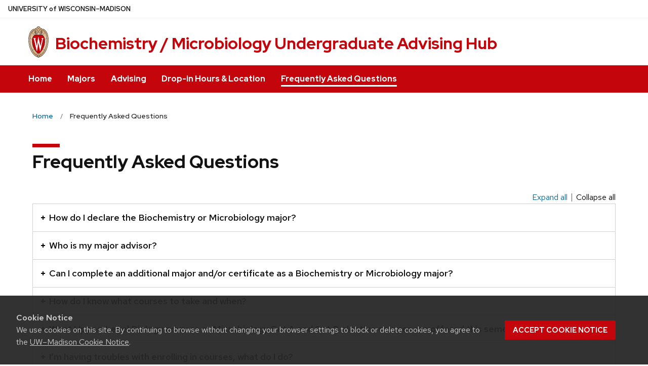

--- FILE ---
content_type: text/html; charset=UTF-8
request_url: https://biochemmicrobio.wisc.edu/frequentlyaskedquestions/
body_size: 20954
content:
<!DOCTYPE html>
<html lang="en-US" class="no-js">
<head>
	<meta http-equiv="X-UA-Compatible" content="IE=edge">
	<meta charset="UTF-8">
	<meta name="viewport" content="width=device-width, initial-scale=1">
	  <link rel="preload" href="https://biochemmicrobio.wisc.edu/wp-content/themes/uw-theme/dist/fonts/uw-rh/redhat-display-latin.v14.woff2" as="font" type="font/woff2" crossorigin>
  <link rel="preload" href="https://biochemmicrobio.wisc.edu/wp-content/themes/uw-theme/dist/fonts/uw-rh/redhat-text-latin.v13.woff2" as="font" type="font/woff2" crossorigin>
		<!-- Global site tag (gtag.js) - Google Analytics -->
		<script async src="https://www.googletagmanager.com/gtag/js?id=UA-140187497-2"></script>
		<script>
			window.dataLayer = window.dataLayer || [];
			function gtag(){dataLayer.push(arguments);}
			gtag('js', new Date());
			gtag('config', 'UA-140187497-2', {
                'cookie_domain': 'none'
            });
		</script>

		<script>(function(H){H.className=H.className.replace(/\bno-js\b/,'')})(document.documentElement)</script>
	<title>Frequently Asked Questions &#8211; Biochemistry / Microbiology Undergraduate Advising Hub &#8211; UW–Madison</title>
<meta name='robots' content='max-image-preview:large' />
<link rel='dns-prefetch' href='//cdn.wisc.cloud' />
<link rel="alternate" type="application/rss+xml" title="Biochemistry / Microbiology Undergraduate Advising Hub &raquo; Feed" href="https://biochemmicrobio.wisc.edu/feed/" />
<link rel="alternate" type="application/rss+xml" title="Biochemistry / Microbiology Undergraduate Advising Hub &raquo; Comments Feed" href="https://biochemmicrobio.wisc.edu/comments/feed/" />
<link rel="alternate" title="oEmbed (JSON)" type="application/json+oembed" href="https://biochemmicrobio.wisc.edu/wp-json/oembed/1.0/embed?url=https%3A%2F%2Fbiochemmicrobio.wisc.edu%2Ffrequentlyaskedquestions%2F" />
<link rel="alternate" title="oEmbed (XML)" type="text/xml+oembed" href="https://biochemmicrobio.wisc.edu/wp-json/oembed/1.0/embed?url=https%3A%2F%2Fbiochemmicrobio.wisc.edu%2Ffrequentlyaskedquestions%2F&#038;format=xml" />
<style id='wp-img-auto-sizes-contain-inline-css'>
img:is([sizes=auto i],[sizes^="auto," i]){contain-intrinsic-size:3000px 1500px}
/*# sourceURL=wp-img-auto-sizes-contain-inline-css */
</style>
<style id='classic-theme-styles-inline-css'>
/*! This file is auto-generated */
.wp-block-button__link{color:#fff;background-color:#32373c;border-radius:9999px;box-shadow:none;text-decoration:none;padding:calc(.667em + 2px) calc(1.333em + 2px);font-size:1.125em}.wp-block-file__button{background:#32373c;color:#fff;text-decoration:none}
/*# sourceURL=/wp-includes/css/classic-themes.min.css */
</style>
<link rel='stylesheet' id='uwmadison-style-css' href='https://biochemmicrobio.wisc.edu/wp-content/themes/uw-theme/dist/main.min.css?ver=1.42.0' media='all' />
<link rel="https://api.w.org/" href="https://biochemmicrobio.wisc.edu/wp-json/" /><link rel="alternate" title="JSON" type="application/json" href="https://biochemmicrobio.wisc.edu/wp-json/wp/v2/pages/197" /><link rel="EditURI" type="application/rsd+xml" title="RSD" href="https://biochemmicrobio.wisc.edu/xmlrpc.php?rsd" />

<link rel="canonical" href="https://biochemmicrobio.wisc.edu/frequentlyaskedquestions/" />
<link rel='shortlink' href='https://biochemmicrobio.wisc.edu/?p=197' />
    <!-- Generic meta tags -->
    <meta name="description" content="" />

    <!-- Open Graph meta tags -->
    <meta property="og:title" content="Frequently Asked Questions" />
	<meta property="og:url" content="https://biochemmicrobio.wisc.edu/frequentlyaskedquestions/" />
	<meta property="og:description" content="" />
	<meta property="og:site_name" content="Biochemistry / Microbiology Undergraduate Advising Hub" />

    <meta property="og:type" content="website" />
    
    
    <!-- Schema.org meta tags -->
    <meta itemprop="name" content="Frequently Asked Questions">
	<meta itemprop="description" content="">
    
    <!-- Twitter meta tags -->
    <meta name="twitter:card" content="summary" />
    <meta name="twitter:title" content="Frequently Asked Questions" />
	<meta name="twitter:description" content="" />
    <meta name="google-site-verification" content="DhVboyMXkHIHi-x0xqnnkTNJ-VTCIur6FQdomxE1uKs" /><style>.recentcomments a{display:inline !important;padding:0 !important;margin:0 !important;}</style><link rel="icon" href="https://biochemmicrobio.wisc.edu/wp-content/uploads/sites/1305/2021/07/cropped-cropped-BigW_favicon-32x32.gif" sizes="32x32" />
<link rel="icon" href="https://biochemmicrobio.wisc.edu/wp-content/uploads/sites/1305/2021/07/cropped-cropped-BigW_favicon-192x192.gif" sizes="192x192" />
<link rel="apple-touch-icon" href="https://biochemmicrobio.wisc.edu/wp-content/uploads/sites/1305/2021/07/cropped-cropped-BigW_favicon-180x180.gif" />
<meta name="msapplication-TileImage" content="https://biochemmicrobio.wisc.edu/wp-content/uploads/sites/1305/2021/07/cropped-cropped-BigW_favicon-270x270.gif" />
	<link rel="profile" href="http://gmpg.org/xfn/11">
	
	<style id='global-styles-inline-css'>
:root{--wp--preset--aspect-ratio--square: 1;--wp--preset--aspect-ratio--4-3: 4/3;--wp--preset--aspect-ratio--3-4: 3/4;--wp--preset--aspect-ratio--3-2: 3/2;--wp--preset--aspect-ratio--2-3: 2/3;--wp--preset--aspect-ratio--16-9: 16/9;--wp--preset--aspect-ratio--9-16: 9/16;--wp--preset--color--black: #000000;--wp--preset--color--cyan-bluish-gray: #abb8c3;--wp--preset--color--white: #ffffff;--wp--preset--color--pale-pink: #f78da7;--wp--preset--color--vivid-red: #cf2e2e;--wp--preset--color--luminous-vivid-orange: #ff6900;--wp--preset--color--luminous-vivid-amber: #fcb900;--wp--preset--color--light-green-cyan: #7bdcb5;--wp--preset--color--vivid-green-cyan: #00d084;--wp--preset--color--pale-cyan-blue: #8ed1fc;--wp--preset--color--vivid-cyan-blue: #0693e3;--wp--preset--color--vivid-purple: #9b51e0;--wp--preset--gradient--vivid-cyan-blue-to-vivid-purple: linear-gradient(135deg,rgb(6,147,227) 0%,rgb(155,81,224) 100%);--wp--preset--gradient--light-green-cyan-to-vivid-green-cyan: linear-gradient(135deg,rgb(122,220,180) 0%,rgb(0,208,130) 100%);--wp--preset--gradient--luminous-vivid-amber-to-luminous-vivid-orange: linear-gradient(135deg,rgb(252,185,0) 0%,rgb(255,105,0) 100%);--wp--preset--gradient--luminous-vivid-orange-to-vivid-red: linear-gradient(135deg,rgb(255,105,0) 0%,rgb(207,46,46) 100%);--wp--preset--gradient--very-light-gray-to-cyan-bluish-gray: linear-gradient(135deg,rgb(238,238,238) 0%,rgb(169,184,195) 100%);--wp--preset--gradient--cool-to-warm-spectrum: linear-gradient(135deg,rgb(74,234,220) 0%,rgb(151,120,209) 20%,rgb(207,42,186) 40%,rgb(238,44,130) 60%,rgb(251,105,98) 80%,rgb(254,248,76) 100%);--wp--preset--gradient--blush-light-purple: linear-gradient(135deg,rgb(255,206,236) 0%,rgb(152,150,240) 100%);--wp--preset--gradient--blush-bordeaux: linear-gradient(135deg,rgb(254,205,165) 0%,rgb(254,45,45) 50%,rgb(107,0,62) 100%);--wp--preset--gradient--luminous-dusk: linear-gradient(135deg,rgb(255,203,112) 0%,rgb(199,81,192) 50%,rgb(65,88,208) 100%);--wp--preset--gradient--pale-ocean: linear-gradient(135deg,rgb(255,245,203) 0%,rgb(182,227,212) 50%,rgb(51,167,181) 100%);--wp--preset--gradient--electric-grass: linear-gradient(135deg,rgb(202,248,128) 0%,rgb(113,206,126) 100%);--wp--preset--gradient--midnight: linear-gradient(135deg,rgb(2,3,129) 0%,rgb(40,116,252) 100%);--wp--preset--font-size--small: 13px;--wp--preset--font-size--medium: 20px;--wp--preset--font-size--large: 36px;--wp--preset--font-size--x-large: 42px;--wp--preset--spacing--20: 0.44rem;--wp--preset--spacing--30: 0.67rem;--wp--preset--spacing--40: 1rem;--wp--preset--spacing--50: 1.5rem;--wp--preset--spacing--60: 2.25rem;--wp--preset--spacing--70: 3.38rem;--wp--preset--spacing--80: 5.06rem;--wp--preset--shadow--natural: 6px 6px 9px rgba(0, 0, 0, 0.2);--wp--preset--shadow--deep: 12px 12px 50px rgba(0, 0, 0, 0.4);--wp--preset--shadow--sharp: 6px 6px 0px rgba(0, 0, 0, 0.2);--wp--preset--shadow--outlined: 6px 6px 0px -3px rgb(255, 255, 255), 6px 6px rgb(0, 0, 0);--wp--preset--shadow--crisp: 6px 6px 0px rgb(0, 0, 0);}:where(.is-layout-flex){gap: 0.5em;}:where(.is-layout-grid){gap: 0.5em;}body .is-layout-flex{display: flex;}.is-layout-flex{flex-wrap: wrap;align-items: center;}.is-layout-flex > :is(*, div){margin: 0;}body .is-layout-grid{display: grid;}.is-layout-grid > :is(*, div){margin: 0;}:where(.wp-block-columns.is-layout-flex){gap: 2em;}:where(.wp-block-columns.is-layout-grid){gap: 2em;}:where(.wp-block-post-template.is-layout-flex){gap: 1.25em;}:where(.wp-block-post-template.is-layout-grid){gap: 1.25em;}.has-black-color{color: var(--wp--preset--color--black) !important;}.has-cyan-bluish-gray-color{color: var(--wp--preset--color--cyan-bluish-gray) !important;}.has-white-color{color: var(--wp--preset--color--white) !important;}.has-pale-pink-color{color: var(--wp--preset--color--pale-pink) !important;}.has-vivid-red-color{color: var(--wp--preset--color--vivid-red) !important;}.has-luminous-vivid-orange-color{color: var(--wp--preset--color--luminous-vivid-orange) !important;}.has-luminous-vivid-amber-color{color: var(--wp--preset--color--luminous-vivid-amber) !important;}.has-light-green-cyan-color{color: var(--wp--preset--color--light-green-cyan) !important;}.has-vivid-green-cyan-color{color: var(--wp--preset--color--vivid-green-cyan) !important;}.has-pale-cyan-blue-color{color: var(--wp--preset--color--pale-cyan-blue) !important;}.has-vivid-cyan-blue-color{color: var(--wp--preset--color--vivid-cyan-blue) !important;}.has-vivid-purple-color{color: var(--wp--preset--color--vivid-purple) !important;}.has-black-background-color{background-color: var(--wp--preset--color--black) !important;}.has-cyan-bluish-gray-background-color{background-color: var(--wp--preset--color--cyan-bluish-gray) !important;}.has-white-background-color{background-color: var(--wp--preset--color--white) !important;}.has-pale-pink-background-color{background-color: var(--wp--preset--color--pale-pink) !important;}.has-vivid-red-background-color{background-color: var(--wp--preset--color--vivid-red) !important;}.has-luminous-vivid-orange-background-color{background-color: var(--wp--preset--color--luminous-vivid-orange) !important;}.has-luminous-vivid-amber-background-color{background-color: var(--wp--preset--color--luminous-vivid-amber) !important;}.has-light-green-cyan-background-color{background-color: var(--wp--preset--color--light-green-cyan) !important;}.has-vivid-green-cyan-background-color{background-color: var(--wp--preset--color--vivid-green-cyan) !important;}.has-pale-cyan-blue-background-color{background-color: var(--wp--preset--color--pale-cyan-blue) !important;}.has-vivid-cyan-blue-background-color{background-color: var(--wp--preset--color--vivid-cyan-blue) !important;}.has-vivid-purple-background-color{background-color: var(--wp--preset--color--vivid-purple) !important;}.has-black-border-color{border-color: var(--wp--preset--color--black) !important;}.has-cyan-bluish-gray-border-color{border-color: var(--wp--preset--color--cyan-bluish-gray) !important;}.has-white-border-color{border-color: var(--wp--preset--color--white) !important;}.has-pale-pink-border-color{border-color: var(--wp--preset--color--pale-pink) !important;}.has-vivid-red-border-color{border-color: var(--wp--preset--color--vivid-red) !important;}.has-luminous-vivid-orange-border-color{border-color: var(--wp--preset--color--luminous-vivid-orange) !important;}.has-luminous-vivid-amber-border-color{border-color: var(--wp--preset--color--luminous-vivid-amber) !important;}.has-light-green-cyan-border-color{border-color: var(--wp--preset--color--light-green-cyan) !important;}.has-vivid-green-cyan-border-color{border-color: var(--wp--preset--color--vivid-green-cyan) !important;}.has-pale-cyan-blue-border-color{border-color: var(--wp--preset--color--pale-cyan-blue) !important;}.has-vivid-cyan-blue-border-color{border-color: var(--wp--preset--color--vivid-cyan-blue) !important;}.has-vivid-purple-border-color{border-color: var(--wp--preset--color--vivid-purple) !important;}.has-vivid-cyan-blue-to-vivid-purple-gradient-background{background: var(--wp--preset--gradient--vivid-cyan-blue-to-vivid-purple) !important;}.has-light-green-cyan-to-vivid-green-cyan-gradient-background{background: var(--wp--preset--gradient--light-green-cyan-to-vivid-green-cyan) !important;}.has-luminous-vivid-amber-to-luminous-vivid-orange-gradient-background{background: var(--wp--preset--gradient--luminous-vivid-amber-to-luminous-vivid-orange) !important;}.has-luminous-vivid-orange-to-vivid-red-gradient-background{background: var(--wp--preset--gradient--luminous-vivid-orange-to-vivid-red) !important;}.has-very-light-gray-to-cyan-bluish-gray-gradient-background{background: var(--wp--preset--gradient--very-light-gray-to-cyan-bluish-gray) !important;}.has-cool-to-warm-spectrum-gradient-background{background: var(--wp--preset--gradient--cool-to-warm-spectrum) !important;}.has-blush-light-purple-gradient-background{background: var(--wp--preset--gradient--blush-light-purple) !important;}.has-blush-bordeaux-gradient-background{background: var(--wp--preset--gradient--blush-bordeaux) !important;}.has-luminous-dusk-gradient-background{background: var(--wp--preset--gradient--luminous-dusk) !important;}.has-pale-ocean-gradient-background{background: var(--wp--preset--gradient--pale-ocean) !important;}.has-electric-grass-gradient-background{background: var(--wp--preset--gradient--electric-grass) !important;}.has-midnight-gradient-background{background: var(--wp--preset--gradient--midnight) !important;}.has-small-font-size{font-size: var(--wp--preset--font-size--small) !important;}.has-medium-font-size{font-size: var(--wp--preset--font-size--medium) !important;}.has-large-font-size{font-size: var(--wp--preset--font-size--large) !important;}.has-x-large-font-size{font-size: var(--wp--preset--font-size--x-large) !important;}
/*# sourceURL=global-styles-inline-css */
</style>
</head>

<body class="wp-singular page-template-default page page-id-197 wp-theme-uw-theme uw-white-bg single-author singular">
<a class="show-on-focus" href="#main" id="skip-link">Skip to main content</a>

	
	<div class="uw-global-bar uw-global-bar-inverse" role="navigation">
		<a class="uw-global-name-link" href="https://www.wisc.edu" aria-label="University of Wisconsin Madison home page">U<span>niversity <span class="uw-of">of</span> </span>W<span>isconsin</span>–Madison</a>
	</div>
	<header class="uw-header ">
		<div class="uw-header-container">
			<div class="uw-header-crest-title">
				
        <div class="uw-header-crest">
            <a href="https://biochemmicrobio.wisc.edu/" aria-hidden="true" tabindex="-1"><svg viewBox="0 0 55.5 87.28" version="1.1" role="img" focusable="false" aria-hidden="true" aria-labelledby="dynid696c0a38392d64.54389954">
      <title id="dynid696c0a38392d64.54389954">UW Crest</title>
      <style>
        .cls-1{fill:url(#Web_Shield_blend);}
        .cls-2{fill:#282728;}
        .cls-3{fill:#c5050c;}
        .cls-4{fill:#fff;}
      </style>
      <g>

        <radialGradient id="Web_Shield_blend" cx="46.25" cy="16.57" r="33.44" gradientTransform="translate(-22.22 26.01) scale(1.09 1.09)" gradientUnits="userSpaceOnUse"><stop offset="0.17" stop-color="#fff"/><stop offset="0.3" stop-color="#f6ede4"/><stop offset="0.69" stop-color="#debe9b"/><stop offset="0.87" stop-color="#d4ac7f"/></radialGradient>
      </g>
      <path id="Gold_gradient" data-name="Gold gradient" class="cls-1" d="M28,87.36a3.78,3.78,0,0,1-1.05-1.16l-0.06-.09-0.11,0C8.65,81.86-1.45,54,.83,31.71a47.71,47.71,0,0,1,1.29-7.25,35.39,35.39,0,0,1,2.33-6.39,23.55,23.55,0,0,1,3.75-5.65A14.7,14.7,0,0,1,19,7.28,0.33,0.33,0,0,0,19.33,7,5.49,5.49,0,0,1,23.21,4.4l0.19,0,0-.19A4.69,4.69,0,0,1,28,.64a4.76,4.76,0,0,1,4.56,3.54l0,0.19,0.19,0A5.51,5.51,0,0,1,36.67,7a0.32,0.32,0,0,0,.37.26,14.7,14.7,0,0,1,10.77,5.13,24,24,0,0,1,4.24,6.71l0.23,0.55a42.56,42.56,0,0,1,2.89,12C57.45,54,47.35,81.86,29.23,86.08l-0.11,0-0.06.09A3.78,3.78,0,0,1,28,87.36Z" transform="translate(-0.25 -0.36)"/><path id="Black" class="cls-2" d="M55.43,31.68a49.49,49.49,0,0,0-.86-5.5,39.81,39.81,0,0,0-1.39-4.93,31.29,31.29,0,0,0-2.23-4.93,22.63,22.63,0,0,0-3-4.1A14.94,14.94,0,0,0,37,7H36.94a5.77,5.77,0,0,0-4.16-2.91,4.93,4.93,0,0,0-9.56,0A5.77,5.77,0,0,0,19.06,7H19A14.94,14.94,0,0,0,8,12.23a22.63,22.63,0,0,0-3,4.1,31.29,31.29,0,0,0-2.23,4.93,39.81,39.81,0,0,0-1.39,4.93,49.49,49.49,0,0,0-.86,5.5C-1.73,54.3,8.44,82.1,26.73,86.36A3.17,3.17,0,0,0,28,87.64a3.17,3.17,0,0,0,1.27-1.28C47.56,82.1,57.73,54.3,55.43,31.68ZM28,1.23A3.9,3.9,0,0,1,31.93,4a4.86,4.86,0,0,0-3.86,2.47,0.17,0.17,0,0,1-.07.09,0.15,0.15,0,0,1-.07-0.09A4.86,4.86,0,0,0,24.07,4,3.9,3.9,0,0,1,28,1.23ZM26.14,5.52a3.51,3.51,0,0,1,1.59,2.11A0.46,0.46,0,0,0,28,8a0.46,0.46,0,0,0,.27-0.42,3.51,3.51,0,0,1,1.59-2.11,4.19,4.19,0,0,1,6,1.58,13.38,13.38,0,0,0-1.67.42,6.6,6.6,0,0,0-2.38,1.32,9.4,9.4,0,0,0-3,6.1c-0.67,7.31,7.72,6.16,8.14,6.13,1.08,0,1.9-1.71,1.9-4s-0.84-4-1.9-4c-0.65,0-1.77.52-1.88,2.55C35,17.1,35.7,19,36.6,19.11c0.47,0.06.89-.76,1-1.6s0.06-1.87-.59-2a0.38,0.38,0,0,0-.46.28A3.83,3.83,0,0,1,37,17.1c0,1.25-1.28.63-1.12-1.36C36,14,36.89,14.09,36.93,14.09c0.5,0,1.26,1,1.26,3,0,1.75-.84,3.63-2.46,2.65-1.36-1-1.89-3.28-1.52-5,0.17-.81.87-3,3.13-3,3.26,0,6.3,1.71,8.72,4.9-0.27.85-1.95,4.1-7.28,7.21l-0.29.15a11,11,0,0,0-4.93-1,27.07,27.07,0,0,0-4.64.74,4.09,4.09,0,0,1-.92.15h0a4.09,4.09,0,0,1-.92-0.15A27.07,27.07,0,0,0,22.44,23a11,11,0,0,0-4.93,1l-0.29-.15c-5.34-3.11-7-6.36-7.28-7.21,2.42-3.19,5.46-4.9,8.72-4.9,2.26,0,3,2.21,3.13,3,0.38,1.77-.16,4.05-1.52,5-1.61,1-2.46-.9-2.46-2.65,0-2,.76-3,1.26-3,0,0,.94-0.11,1.09,1.65,0.17,2-1.09,2.61-1.12,1.36a3.83,3.83,0,0,1,.39-1.34A0.38,0.38,0,0,0,19,15.48c-0.65.16-.71,1.3-0.59,2s0.56,1.66,1,1.6c0.9-.12,1.6-2,1.52-3.44-0.1-2-1.23-2.55-1.88-2.55-1.06,0-1.9,1.71-1.9,4s0.82,4,1.9,4c0.42,0,8.81,1.18,8.14-6.13a9.4,9.4,0,0,0-3-6.1,6.6,6.6,0,0,0-2.38-1.32A13.38,13.38,0,0,0,20.1,7.1,4.19,4.19,0,0,1,26.14,5.52ZM10.28,36.18A32.49,32.49,0,0,0,10,39.49a44.42,44.42,0,0,0,2,15.25,49.48,49.48,0,0,0,4.13,9.32A11.48,11.48,0,0,1,11,66.39,66.66,66.66,0,0,1,4.53,34.57,16.13,16.13,0,0,0,10.28,36.18ZM4.56,34c0.44-7.31,2.29-13.05,5-16.87,0.48,1.24,2.57,4.35,7.39,7.18-4.1,2.47-6,7.56-6.58,11.36A15.81,15.81,0,0,1,4.56,34ZM16.41,64.53c3.08,5.3,6.12,8.46,8.45,10.13A11.54,11.54,0,0,1,21.32,79c-4-2.7-7.4-7-10.07-12.13A11.81,11.81,0,0,0,16.41,64.53ZM25.33,75A12.2,12.2,0,0,0,28,76.46,12.2,12.2,0,0,0,30.67,75a12,12,0,0,0,3.53,4.34,18.69,18.69,0,0,1-3.58,1.78s0-.09,0-0.13c-0.26-1.32-2-1.59-2.61-1.59s-2.35.27-2.61,1.59c0,0,0,.09,0,0.13a18.69,18.69,0,0,1-3.58-1.78A12,12,0,0,0,25.33,75Zm5.81-.32c2.33-1.67,5.37-4.83,8.45-10.13a11.81,11.81,0,0,0,5.16,2.36C42.08,72,38.69,76.32,34.68,79A11.54,11.54,0,0,1,31.14,74.66Zm8.72-10.61A49.48,49.48,0,0,0,44,54.73a44.1,44.1,0,0,0,1.66-7.32A44.34,44.34,0,0,0,46,39.49a32.49,32.49,0,0,0-.32-3.31,16.13,16.13,0,0,0,5.75-1.61A66.66,66.66,0,0,1,45,66.39,11.48,11.48,0,0,1,39.86,64.05Zm5.78-28.4c-0.62-3.8-2.5-8.8-6.58-11.36,4.82-2.83,6.92-5.94,7.39-7.18,2.69,3.82,4.55,9.56,5,16.87A15.81,15.81,0,0,1,45.64,35.65ZM25,84.76a23.29,23.29,0,0,1-5.87-2.93,27.5,27.5,0,0,1-3.25-2.62,31.1,31.1,0,0,1-2.35-2.47q-0.76-.88-1.46-1.81a47.49,47.49,0,0,1-5.58-9.69A63.9,63.9,0,0,1,3.09,55,70.46,70.46,0,0,1,1.3,44.19a64.57,64.57,0,0,1-.07-10.84C1.4,31.43,1.63,29.5,2,27.59A39.32,39.32,0,0,1,3.4,22a31,31,0,0,1,2.1-4.86,20.93,20.93,0,0,1,3.15-4.44,16.19,16.19,0,0,1,4-3.1,13.93,13.93,0,0,1,1.93-.87q0.51-.18,1-0.32a8.82,8.82,0,0,1,1-.26,14,14,0,0,1,2.56-.21,7.58,7.58,0,0,1,3.88,1,8,8,0,0,1,3.34,6c0.39,4.52-4.21,5.23-5.11,5.22-0.14,0-.21-0.13.24-0.59a6.53,6.53,0,0,0,1-5.1c-0.44-2.07-1.9-3.69-4-3.69a11.16,11.16,0,0,0-8.12,3.89A22.78,22.78,0,0,0,6,22.61,42.69,42.69,0,0,0,3.76,34,62.43,62.43,0,0,0,4,44.63,68.71,68.71,0,0,0,5.94,55.22a60.82,60.82,0,0,0,3.53,9.85,43.36,43.36,0,0,0,5.48,9A25.89,25.89,0,0,0,23.08,81a18.15,18.15,0,0,0,2.21,1A6.71,6.71,0,0,0,26,85,6.63,6.63,0,0,1,25,84.76Zm3.29,1.55a0.6,0.6,0,0,1-.31.21,0.6,0.6,0,0,1-.31-0.21,6.49,6.49,0,0,1-1.51-5.17c0.12-.64,1.2-0.93,1.82-0.94s1.7,0.3,1.82.94A6.49,6.49,0,0,1,28.31,86.3ZM54.7,44.19A70.46,70.46,0,0,1,52.91,55a63.9,63.9,0,0,1-3.42,10.2,47.49,47.49,0,0,1-5.58,9.69q-0.7.93-1.46,1.81a31.1,31.1,0,0,1-2.35,2.47,27.5,27.5,0,0,1-3.25,2.62A23.29,23.29,0,0,1,31,84.76,6.63,6.63,0,0,1,30,85a6.71,6.71,0,0,0,.67-3.1,18.15,18.15,0,0,0,2.21-1,25.89,25.89,0,0,0,8.13-6.87,43.36,43.36,0,0,0,5.48-9,60.82,60.82,0,0,0,3.53-9.85A68.71,68.71,0,0,0,52,44.63,62.43,62.43,0,0,0,52.24,34,42.69,42.69,0,0,0,50,22.61a22.78,22.78,0,0,0-4.47-7.87,11.16,11.16,0,0,0-8.12-3.89c-2.12,0-3.58,1.62-4,3.69a6.53,6.53,0,0,0,1,5.1c0.45,0.46.38,0.59,0.24,0.59-0.9,0-5.51-.71-5.11-5.22a8,8,0,0,1,3.34-6,7.58,7.58,0,0,1,3.88-1,14,14,0,0,1,2.56.21,8.77,8.77,0,0,1,1,.26q0.52,0.14,1,.32a13.93,13.93,0,0,1,1.93.87,16.19,16.19,0,0,1,4,3.1,20.93,20.93,0,0,1,3.15,4.44A31,31,0,0,1,52.6,22,39.32,39.32,0,0,1,54,27.59c0.35,1.91.58,3.84,0.74,5.77A64.57,64.57,0,0,1,54.7,44.19Z" transform="translate(-0.25 -0.36)"/><path id="Red" class="cls-3" d="M45,39.63c-0.11-2.69-.9-10.9-6.48-14.46A9.41,9.41,0,0,0,34.18,24c-2.74-.18-4.77.87-6.14,0.91H28c-1.37,0-3.42-1.09-6.16-.91a9.35,9.35,0,0,0-4.37,1.21C11.85,28.73,11.07,36.94,11,39.63a43.52,43.52,0,0,0,3.54,19C18.36,67.12,23,73.14,27.63,75.19L28,75.35l0.37-.16c4.61-2,9.27-8.06,13.14-16.57A43.53,43.53,0,0,0,45,39.63Z" transform="translate(-0.25 -0.36)"/><path id="W" class="cls-4" d="M36.3,33.18V35L36.67,35h0.18a1.17,1.17,0,0,1,.82.28,1.27,1.27,0,0,1,.21,1.11s-3.74,16.19-4.45,19.27c-0.82-3.9-5.26-25.18-5.26-25.18l0-.09H27.27v0.1L23.4,55.32,19,36.37a2.7,2.7,0,0,1,0-.28,1.27,1.27,0,0,1,.31-1A1,1,0,0,1,20,34.92l0.37,0v-1.8H14.13v1.76l0.28,0a1.16,1.16,0,0,1,.95.83L23,68.48l0,0.09h1.1v-0.1l3.56-23.3,4.53,23.31,0,0.09h1l7.25-32.78a1,1,0,0,1,1-.75h0.07l0.36,0V33.18H36.3Z" transform="translate(-0.25 -0.36)"/>
    </svg></a>
        </div>

    				<div class="uw-title-tagline">
										<div id="site-title" class="uw-site-title uw-red-title ">
						<a href="https://biochemmicrobio.wisc.edu/" rel="home">Biochemistry / Microbiology Undergraduate Advising Hub</a>
					</div>

					
									</div>
			</div>
					</div>
	</header><!-- #branding -->

	
			<button class="uw-mobile-menu-button-bar " aria-label="Open menu" aria-expanded="false" aria-controls="uw-top-menus"><span>Menu</span><svg viewBox="0 0 1024 1024" version="1.1" role="img" focusable="false" aria-labelledby="dynid696c0a38393b21.21316806">
      <title id="dynid696c0a38393b21.21316806">open menu</title>
      <path class="path1" d="M128 256h768v86h-768v-86zM128 554v-84h768v84h-768zM128 768v-86h768v86h-768z"/>
    </svg><svg viewBox="0 0 805 1024" version="1.1" role="img" focusable="false" aria-labelledby="dynid696c0a38393f29.31826794">
      <title id="dynid696c0a38393f29.31826794">close</title>
      <path class="path1" d="M741.714 755.429q0 22.857-16 38.857l-77.714 77.714q-16 16-38.857 16t-38.857-16l-168-168-168 168q-16 16-38.857 16t-38.857-16l-77.714-77.714q-16-16-16-38.857t16-38.857l168-168-168-168q-16-16-16-38.857t16-38.857l77.714-77.714q16-16 38.857-16t38.857 16l168 168 168-168q16-16 38.857-16t38.857 16l77.714 77.714q16 16 16 38.857t-16 38.857l-168 168 168 168q16 16 16 38.857z"/>
    </svg></button>

		<div id="uw-top-menus" class="uw-is-visible uw-horizontal uw-hidden" aria-hidden="false">
							<div class="uw-main-nav">
										<nav class="uw-nav-menu" aria-label="Main Menu">
						<ul id="uw-main-nav" class=""><li id="menu-item-41" class="menu-item menu-item-type-post_type menu-item-object-page menu-item-home menu-item-41"><a href="https://biochemmicrobio.wisc.edu/">Home</a></li>
<li id="menu-item-26" class="menu-item menu-item-type-post_type menu-item-object-page menu-item-26"><a href="https://biochemmicrobio.wisc.edu/majors/">Majors</a></li>
<li id="menu-item-28" class="menu-item menu-item-type-post_type menu-item-object-page menu-item-28"><a href="https://biochemmicrobio.wisc.edu/advising/">Advising</a></li>
<li id="menu-item-27" class="menu-item menu-item-type-post_type menu-item-object-page menu-item-27"><a href="https://biochemmicrobio.wisc.edu/hourslocation/">Drop-in Hours &amp; Location</a></li>
<li id="menu-item-214" class="menu-item menu-item-type-post_type menu-item-object-page current-menu-item page_item page-item-197 current_page_item menu-item-214"><a href="https://biochemmicrobio.wisc.edu/frequentlyaskedquestions/" aria-current="page">Frequently Asked Questions</a></li>
</ul>					</nav>
				</div>
						
		</div>
	
	
    <nav class="breadcrumb-nav" aria-label="Breadcrumb">
      <ol itemscope itemtype="http://schema.org/BreadcrumbList" id="breadcrumbs" class="breadcrumb-nav__list breadcrumbs">

    
      <li itemprop="itemListElement" itemscope itemtype="http://schema.org/ListItem" class="breadcrumb-nav__item item-home">
                  <a itemprop="item" href="https://biochemmicrobio.wisc.edu/" class="breadcrumb-nav__link bread-link bread-home" >
                  <span itemprop="name">Home</span>
          <meta itemprop="position" content="1">
                  </a>
              </li>

    
      <li itemprop="itemListElement" itemscope itemtype="http://schema.org/ListItem" class="breadcrumb-nav__item item-current item-197">
                  <a itemprop="item" href="https://biochemmicrobio.wisc.edu/frequentlyaskedquestions/" class="breadcrumb-nav__link bread-current bread-197" aria-current="page">
                  <span itemprop="name">Frequently Asked Questions</span>
          <meta itemprop="position" content="2">
                  </a>
              </li>

    
      </ol>
    </nav>

    
<div id="page" class="content page-builder ">

	<main id="main" class="site-main">
		
<article id="post-197" class="post-197 page type-page status-publish hentry">
    <header class="entry-header">
    <h1 class="page-title uw-mini-bar">Frequently Asked Questions</h1>  </header>
  
  <div class="entry-content">
                
            <div class="uw-outer-row row-1 default-background has_accordion_panel uw-outer-row-top-padding-default uw-outer-row-bottom-padding-default uw-row-default"> <!--OUTER ROW --> 
                <div class="uw-inner-row">
                
            <div class="uw-column one-column">    
                <div class="uw-page-element uw-pe uw-pe-accordion_panel" data-page-element="accordion_panel" >
<div class="uw-accordion">
  <p class="show-for-sr">This is an accordion element with a series of buttons that open and close related content panels.</p>

  <div class="uw-accordion-controls">
    <button class="uw-button-unstyle uw-accordion-expand-all" aria-label="Expand all panels" aria-pressed="false">Expand all</button><button class="uw-button-unstyle uw-accordion-collapse-all" aria-label="Collapse all panels" aria-pressed="true" disabled>Collapse all</button>
  </div>

  
    <h2 class="uw-accordion-header">
      How do I declare the Biochemistry or Microbiology major?    </h2>

    <div class="uw-accordion-panel -uw-accordion-is-hidden">
      <div class="uw-accordion-panel-inner uw-clearfix">
        <p>You need to <a href="https://biochemmicrobio.wisc.edu/advising/">schedule an appointment</a> with an academic advisor in the Biochemistry / Microbiology Undergraduate Advising Hub to declare the major.</p>
<p>Please schedule with the advisor assigned for your last name. <a href="https://biochemmicrobio.wisc.edu/advising/">You can find your advisor here</a>.</p>
<p>Appointments are made via <a href="https://wisc.starfishsolutions.com/starfish-ops/dl/instructor/serviceCatalog.html?bookmark=service/80414">Starfish</a> in MyUW.</p>
<p>Learn more about the Biochemistry major or Microbiology major here: <a href="https://biochemmicrobio.wisc.edu/majors/">https://biochemmicrobio.wisc.edu/majors/</a>.</p>
      </div>
    </div>

  
    <h2 class="uw-accordion-header">
      Who is my major advisor?     </h2>

    <div class="uw-accordion-panel -uw-accordion-is-hidden">
      <div class="uw-accordion-panel-inner uw-clearfix">
        <p>Your advisor is assigned to you based on the first letter of your last name. <a href="https://biochemmicrobio.wisc.edu/advising/">You can find your advisor here</a>.</p>
      </div>
    </div>

  
    <h2 class="uw-accordion-header">
      Can I complete an additional major and/or certificate as a Biochemistry or Microbiology major?    </h2>

    <div class="uw-accordion-panel -uw-accordion-is-hidden">
      <div class="uw-accordion-panel-inner uw-clearfix">
        <p>Yes! There are many majors and certificates offered at UW–Madison that you can pair with your Biochemistry or Microbiology major! Second majors and certificates that are adjacent to science or complementary to science are especially good choices because they give you skills that you will need in your career as a scientist &#8211; like communicating your results, campaigning for funding, managing other scientists as you advance in your career, and more!</p>
<p>Please work with your advisors early to plan out your classes to ensure all requirements can be reasonably met within your timeline to graduate.</p>
<p>If you’re looking for some ideas to get inspired, some of the most popular and recommended certificates paired with the Biochemistry and Microbiology majors are Certificates in Global Health, Life Sciences Communication, Data Science, Health and the Humanities, Statistics, and/or Environmental Studies. Some of the more popular double majors paired with our majors are Global Health, Chemistry, Life Sciences Communication, Statistics, and Spanish.</p>
<p>Here are tools to explore majors and certificates at UW–Madison: <a href="https://www.wisc.edu/academics/majors/#majors">https://www.wisc.edu/academics/majors/#majors</a></p>
      </div>
    </div>

  
    <h2 class="uw-accordion-header">
      How do I know what courses to take and when?    </h2>

    <div class="uw-accordion-panel -uw-accordion-is-hidden">
      <div class="uw-accordion-panel-inner uw-clearfix">
        <p>This is a great question to talk about with your academic advisor! Please use <a href="https://wisc.starfishsolutions.com/starfish-ops/dl/instructor/serviceCatalog.html?bookmark=service/80414">Starfish</a> in MyUW to schedule an appointment with your academic advisor to talk about course selection and degree progression.</p>
<p>If your advisor is not available as soon as you would like to meet, here are a few things you can do before meeting with your advisor:</p>
<ul>
<li>Consult the Guide page for the Biochemistry major requirements.</li>
<li>Request and review your <a href="https://registrar.wisc.edu/dars-student/">DARS report</a> under the tab “Degree Audit (DARS)” in Course Search and Enroll via MyUW. Here is a <a href="https://kb.wisc.edu/ls/page.php?id=21634">DARS Quick-Guide</a> on how to run your DARS.
<ul>
<li>You can also use a DARS to review programs, majors, or certificates that you have not declared but are interested in declaring — these reports are called ‘what-if’ reports.</li>
</ul>
</li>
<li>Look over sample degree plans for your major and college. Sample degree plans can be found on these public-facing webpages:
<ul>
<li><a href="https://guide.wisc.edu/undergraduate/agricultural-life-sciences/biochemistry/biochemistry-bs/#fouryearplantext">Biochemistry (CALS), B.S.</a></li>
<li><a href="https://guide.wisc.edu/undergraduate/letters-science/college-wide/biochemistry-bs/#fouryearplantext">Biochemistry (L&amp;S), B.S.</a></li>
<li><a href="https://guide.wisc.edu/undergraduate/letters-science/college-wide/biochemistry-ba/#fouryearplantext">Biochemistry (L&amp;S), B.A.</a></li>
<li><a href="https://guide.wisc.edu/undergraduate/agricultural-life-sciences/bacteriology/microbiology-bs/#fouryearplantext">Microbiology (CALS), B.S.</a></li>
<li><a href="https://guide.wisc.edu/undergraduate/letters-science/college-wide/microbiology-bs/#fouryearplantext">Microbiology (L&amp;S), B.S.</a> <em>&#8211; for students who declared before Fall 2023</em></li>
<li><a href="https://guide.wisc.edu/undergraduate/letters-science/college-wide/microbiology-ba/#fouryearplantext">Microbiology (L&amp;S), B.A.</a> <em>&#8211; for students who declared before Fall 2023</em></li>
</ul>
</li>
</ul>
      </div>
    </div>

  
    <h2 class="uw-accordion-header">
      What Upper-Level Biology courses or Microbiology Set A and Set B elective courses are offered this semester?     </h2>

    <div class="uw-accordion-panel -uw-accordion-is-hidden">
      <div class="uw-accordion-panel-inner uw-clearfix">
        <h2>Biochemistry Major: Upper-Level Biology Courses</h2>
<p>The complete list of Upper-Level Biology courses is <a href="https://guide.wisc.edu/undergraduate/letters-science/college-wide/biochemistry-bs/#requirementstext:~:text=Option%20A%20(introductory%20%2B%20upper%2Dlevel%20biology)">on the Guide website</a>. To navigate to this list, select the following options <a href="https://guide.wisc.edu/undergraduate/letters-science/college-wide/biochemistry-bs/#requirementstext:~:text=Option%20A%20(introductory%20%2B%20upper%2Dlevel%20biology)">on this Guide website</a>: “REQUIREMENTS FOR THE MAJOR” then scroll to the “BIOLOGY” section, then open the drop-down menu “+ AND Option A Upper-Level Biology”.</p>
<p>A list of courses offered each semester can be found on the <a href="https://biochem.wisc.edu/academics/undergraduate-major-programs/courses/">Biochemistry Courses webpage</a> as a PDF. Please note that these PDFs are intended to be helpful resources, not official resources. The Guide is the authoritative resource.</p>
<h2>Microbiology Major: Microbiology Elective Courses</h2>
<p>Microbiology majors must complete at least 6 credits of Microbiology electives; at least 3 credits must come from Set A. If you have any questions, please contact <a href="mailto:biochemmicrobio-advisor@wisc.edu">biochemmicrobio-advisor@wisc.edu</a>.</p>
<p>The elective courses below were offered recently. Please note that course offerings are subject to change and that you should use Course Search &amp; Enroll to verify what courses are offered each semester.</p>
<p><strong>Microbiology Electives from the </strong><a href="https://guide.wisc.edu/undergraduate/agricultural-life-sciences/bacteriology/microbiology-bs/#requirementstext:~:text=offered%20every%20semester.-,Set%20A%3A,-3%2D6"><strong>Set A list</strong></a><strong>:</strong></p>
<ul>
<li><strong>Fall: </strong>MICROBIO 324, MICROBIO 325, MICROBIO 425, MICROBIO 612, MICROBIO 626</li>
<li><strong>Spring: </strong>MICROBIO 335, MICROBIO 345, MICROBIO 520, MICROBIO 523, MICROBIO 545, MICROBIO 657, MICROBIO 668</li>
<li><strong>Summer:</strong> MICROBIO 525</li>
</ul>
<p><strong>Microbiology Electives from the </strong><a href="https://guide.wisc.edu/undergraduate/agricultural-life-sciences/bacteriology/microbiology-bs/#requirementstext:~:text=at%20Atomic%20Resolution-,Set%20B%3A,-0%2D3"><strong>Set B list</strong></a><strong>:</strong></p>
<ul>
<li><strong>Fall: </strong>BIOCHEM 601, BOTANY 330, CHEM 565, COMP SCI/BMI 57, F&amp;W ECOL/SURG SCI 548, MM&amp;I 301, MM&amp;I 554, ONCOLOGY/PL PATH 640, PATH-BIO/MM&amp;I 528, BOTANY 655</li>
<li><strong>Spring: </strong>BIOCHEM 570, BIOCHEM 575, BOTANY 332, BOTANY 505, CHEM 565, FOOD SCHI 550, MM&amp;I 341, MM&amp;I 350</li>
<li><strong>Summer:</strong> N/A</li>
</ul>
      </div>
    </div>

  
    <h2 class="uw-accordion-header">
      I’m having troubles with enrolling in courses, what do I do?    </h2>

    <div class="uw-accordion-panel -uw-accordion-is-hidden">
      <div class="uw-accordion-panel-inner uw-clearfix">
        <p><strong>Here’s a detailed guide on how to enroll in courses: </strong><a href="https://kb.wisc.edu/helpdesk/4134"><strong>https://kb.wisc.edu/helpdesk/4134</strong></a></p>
<h2>Course Search &amp; Enroll How-To’s</h2>
<ul>
<li><a href="https://kb.wisc.edu/registrar/4134">Add &amp; Enroll in Classes</a> – Step-by-step guide to add and enroll in classes using Course Search &amp; Enroll.</li>
<li><a href="https://kb.wisc.edu/registrar/page.php?id=15256">Dropping a Class</a> – An overview and step-by-step guide to dropping classes using Course Search &amp; Enroll. Dropping a class after the semester begins could have significant impacts on your academic plan, your status as a full-time student, financial aid, and more. You are always encouraged to talk with your advisor before dropping.</li>
<li><a href="https://kb.wisc.edu/registrar/15257">Swapping a Class</a> – An overview and step-by-step guide to swapping classes using Course Search &amp; Enroll. Swap is a special action that lets you enroll in one class and drop another in one move. Swapping classes is useful when you really don’t want to drop a class first, before enrolling in a new class. Swapping is especially important if dropping the old class would make you have less than 12 credits or if you want to keep the old class if you don’t get the seat in the new class.</li>
</ul>
<p>You can drop, swap, or add courses after you have already enrolled in courses and once the semester has started. If you decide to drop, swap, or add a course AFTER the semester has already started, <strong>there are specific </strong><a href="https://registrar.wisc.edu/dates/"><strong>Dates and Deadlines</strong></a><strong> each term that you are allowed to take these actions.</strong> If you have additional questions on these Date and Deadlines, please reach out to your academic advisor.</p>
<h2>Trouble-shooting Techniques</h2>
<p>If you are having troubles enrolling in courses, here are a few trouble-shooting tips to try:</p>
<ul>
<li><a href="https://kb.wisc.edu/helpdesk/page.php?id=4139">Check to see if you have any Holds</a> on your account. Holds can prevent you from enrolling in courses until the Holds are released.
<ul>
<li>You can see a list of different Hold types and their meanings here: <a href="https://bursar.wisc.edu/holds">https://bursar.wisc.edu/holds</a> For additional questions on Holds, please contact the Bursar’s Office (scroll to bottom of the page).</li>
</ul>
</li>
<li><a href="https://kb.wisc.edu/registrar/95747#:~:text=You%20can%20revalidate%20the%20course,still%20an%20enrollment%20error%20message)">&#8220;Revalidate&#8221; the course</a> if it is already in your cart.
<ul>
<li>You may also need to log out, clear your browser cache/cookies, restart your computer, log back in, and revalidate again.</li>
</ul>
</li>
<li>Try different web browsers. Course Search and Enroll is optimized for Chrome, but if you’re already using that, you should try another browser.
<ul>
<li>Browser examples: Chrome, FireFox, Microsoft Edge, Safari</li>
</ul>
</li>
</ul>
<p>If enrollment still not working after trying the trouble-shooting techniques above, please contact the DoIT Help Desk ASAP: <a href="https://kb.wisc.edu/helpdesk/">https://kb.wisc.edu/helpdesk/</a>.</p>
      </div>
    </div>

  
    <h2 class="uw-accordion-header">
      Can I study abroad as a Biochemistry or Microbiology major?     </h2>

    <div class="uw-accordion-panel -uw-accordion-is-hidden">
      <div class="uw-accordion-panel-inner uw-clearfix">
        <p>Yes! Some study abroad programs may even be able to fulfill major/degree requirements. If you know you want to study abroad, please work with your advisors early to make a plan so that you can fit in all the courses you need between now and graduation.</p>
<p>Study Abroad Resources:</p>
<ul>
<li><a href="https://cals.wisc.edu/academics/undergraduate/current-students/study-abroad/">CALS Study Abroad Office</a></li>
<li><a href="https://global.cals.wisc.edu/">CALS Global</a></li>
<li><a href="https://studyabroad.wisc.edu/">Study Abroad Office</a></li>
<li>Biochemistry major-specific programs
<ul>
<li><a href="https://studyabroad.wisc.edu/academics/major-advising-pages-maps/biochemistry/">Biochemistry Major Advising Page (MAP)</a></li>
<li><a href="https://biochem.wisc.edu/academics/international-opportunities/">International Opportunities in Biochemistry</a> (Uganda Program, Japan Program)</li>
</ul>
</li>
<li>Microbiology major-specific programs
<ul>
<li><a href="https://studyabroad.wisc.edu/academics/major-advising-pages-maps/microbiology/">Microbiology Major Advising Page (MAP)</a></li>
</ul>
</li>
</ul>
      </div>
    </div>

  
    <h2 class="uw-accordion-header">
      How do I get involved in an independent study lab or research at UW–Madison?    </h2>

    <div class="uw-accordion-panel -uw-accordion-is-hidden">
      <div class="uw-accordion-panel-inner uw-clearfix">
        <p>We encourage undergraduate students to participate in research! The Biochemistry and Microbiology majors do not require you to do research as part of your graduation requirements, so you get to decide what kind of researcher you want to be. You can find more information about getting involved in research on the Biochemistry <a href="https://biochem.wisc.edu/academics/undergraduate-major-programs/undergraduate-research-opportunities/">Undergraduate Research</a> webpage.</p>
<p>Here are a few resources to help you search for independent study opportunities as an undergraduate student. The resources provided are beneficial for any undergraduate student on campus who is in a science-related major and/or is interested in getting involved in science-related research:</p>
<ul>
<li>The <a href="https://biochem.wisc.edu/undergraduate_program/research-opportunities-undergraduate-program">Biochemistry department has a good guide</a> to how to get involved in research in a lab on campus as an undergraduate student.</li>
<li>Use this link to search all of the <a href="https://www.wisc.edu/academics/departments-and-programs/">Programs and Departments on Campus</a>.</li>
<li><a href="https://biology.wisc.edu/finding-mentor">This Biocommons page</a> is dedicated to assisting undergraduate students in identifying and approaching potential research members.</li>
<li>Biocommons also has videos that explain how to <a href="https://wiscience.wisc.edu/findamentor">Find a Mentor</a>, as well as Research Peer Leaders who have <a href="https://docs.google.com/spreadsheets/d/1Aik1L8AkJwBAispIc4nqLliRPVz4bsPrr7tI8RTA4VE/edit#gid=915538718">drop-in hours</a>.</li>
<li>The <a href="https://introbio.integrativebiology.wisc.edu/useful-links-on-research-and-writing/">resources</a> provided to students taking BIOLOGY 152 may also be helpful.</li>
<li>You can also look at the <a href="https://biochem.wisc.edu/faculty">Biochemistry Faculty</a> (or faculty in any department) and see whose research interests you and reach out.</li>
<li>During some semesters, there is a <a href="https://alaneuro.weebly.com/research-opportunity-catalog.html">catalog of labs that are excited to recruit historically underrepresented students</a>. The catalog also has tips for how to apply to labs and how to choose a lab that suits you and your goals.</li>
</ul>
      </div>
    </div>

  
    <h2 class="uw-accordion-header">
      Are there specific scholarships or awards specific to my major?     </h2>

    <div class="uw-accordion-panel -uw-accordion-is-hidden">
      <div class="uw-accordion-panel-inner uw-clearfix">
        <p>Yes! Current and incoming students can also apply for campus-wide or college-specific scholarships and awards through the Wisconsin Scholarship Hub (WiSH) at: <a href="https://wisc.academicworks.com/">https://wisc.academicworks.com/</a>. Note: Many scholarships have a February 1<sup>st</sup> deadline to apply. Apply early!</p>
<h2>Biochemistry Scholarships and Awards</h2>
<p>The Biochemistry Department offers a number of awards for undergraduate and graduate students in Biochemistry. To learn more about the awards and apply, visit the department’s <a href="https://biochem.wisc.edu/academics/scholarships-awards/">Scholarships &amp; Awards</a> page.</p>
<h2>Microbiology Scholarships and Awards</h2>
<p>The Bacteriology Department offers a number of awards for undergraduate and graduate students in Microbiology. To learn more about the awards and apply, visit the <a href="https://bs.microbiology.wisc.edu/awards-and-scholarships/">Scholarships &amp; Awards</a> page</p>
      </div>
    </div>

  
    <h2 class="uw-accordion-header">
      What mental health, physical health, wellness, and basic needs resources are available on campus?    </h2>

    <div class="uw-accordion-panel -uw-accordion-is-hidden">
      <div class="uw-accordion-panel-inner uw-clearfix">
        <p>Yes! Below is a list of resources available to students on campus. You and an academic advisor can go over these resources in a meeting if you have any questions. Please be aware that some of the resources may have limited summer hours, that resources and offerings may change, and that new resources are being added all the time. You can and should reach out to an advisor to talk about the best and most up-to-date resources for you and your needs.</p>
<p>Academic advisors are here to help you navigate resources and help you find the help and support you need. We care deeply for our students’ wellbeing. As part of our support, some academic advisors are mandatory reporters and are obligated to report violations of the UW–Madison Sexual Harassment and Sexual Violence Policy.</p>
<p><strong>University Health Services (UHS)</strong></p>
<p>On-campus services through University Health Services (UHS) (<a href="https://www.uhs.wisc.edu/">https://www.uhs.wisc.edu/</a>)</p>
<ul>
<li><a href="https://www.uhs.wisc.edu/mental-health/">Mental Health</a></li>
<li><a href="https://www.uhs.wisc.edu/medical/">Medical</a></li>
<li><a href="https://www.uhs.wisc.edu/prevention/">Prevention</a></li>
<li><a href="https://www.uhs.wisc.edu/survivor-services/">Survivor Services</a></li>
<li><a href="https://www.uhs.wisc.edu/ship/">Health Insurance</a></li>
<li><a href="https://www.uhs.wisc.edu/prevention/suicide-prevention/mh-resources/">Mental Health Resources – Get Help Now</a></li>
</ul>
<p><strong>Badger SPILL</strong></p>
<p>Badger SPILL (Supporting Peers in Laid-back Listening) is another a wellness resource &#8212; and a serving opportunity!  Get and/or give student-to-student anonymous and confidential support at <a href="https://win.wisc.edu/organization/spill">https://win.wisc.edu/organization/spill</a>. Students can &#8220;spill&#8221; privately about anything and get empathy, feedback, and resources from other students in a safe, confidential, and anonymous setting.</p>
<p><strong>Open Seat</strong></p>
<p><a href="https://students.wisc.edu/make-a-gift/open-seat-food-pantry/">The Open Seat</a> is a food pantry for UW students run by UW students. If you have a valid Wiscard, you are welcome at The Open Seat — to serve and/or to get a meal. There are no financial or background checks of any kind, and the Open Seat is open during the academic year and all summer (Wednesdays 5-7 pm, Fridays 11am-1pm, and by appointment). Please find more information <a href="https://students.wisc.edu/make-a-gift/open-seat-food-pantry/">here</a>. The Open Seat is located in Room 4209 of the Student Activity Center (SAC), 333 East Campus Mall.</p>
<p><strong>Office of Student Assistance and Support</strong></p>
<p>The Dean of Students Office is a primary resource for connecting students who are navigating personal, academic, or health issues, to the supportive campus and community resources that they need. The Dean of Students Office also serves as a central location for reporting issues of hate and bias, sexual assault, and hazing. They have confidential and non-confidential resources. In certain circumstances, they can even provide small short-term loans to cover groceries or rent to bridge a tough month or semester. For more information, please visit: <a href="https://osas.wisc.edu/">https://osas.wisc.edu/</a></p>
<p><strong>McBurney Disability Resource Center</strong></p>
<p>The <a href="https://mcburney.wisc.edu/">McBurney Disability Resource Center</a> has an electronic accommodation and case management system. You can use McBurney Connect to generate a Faculty Notification Letter for each class in which you are seeking accommodations. These notification letters will replace the student VISAs (Verified Individualized Services and Accommodations plans). Please seek assistance from your Accommodation Specialist in the McBurney Center with any questions you have. Learn more about the McBurney center and <a href="https://mcburney.wisc.edu/apply-for-accommodations/">access the application process here</a>.</p>
      </div>
    </div>

  
    <h2 class="uw-accordion-header">
      I have a question not listed here – who do I contact?     </h2>

    <div class="uw-accordion-panel -uw-accordion-is-hidden">
      <div class="uw-accordion-panel-inner uw-clearfix">
        <p>Please email <a href="mailto:biochemmicrobio-advisor@wisc.edu">biochemmicrobio-advisor@wisc.edu</a> or <a href="https://biochemmicrobio.wisc.edu/advising/">schedule an appointment with your advisor</a> with any questions. Expect a response in 1-5 business days.</p>
<p>During certain times of the year, you may find it difficult to get a response from your advisor on short notice. If you have a quick question, please email your advisor and wait for a response in 1-5 business days. If you have a longer question or questions, please still email your advisor and schedule an appointment with them to go over your question(s) together.</p>
<p>Schedules open two to three weeks in advance. If no appointments are available right now, come back and check Starfish often.</p>
      </div>
    </div>

  </div>
</div>            </div>
        
                </div> <!-- UW INNER ROW -->
            </div> <!--OUTER ROW -->
  </div> <!-- End Entry Contnet -->

</article>

	</main>

</div>



  
	<footer id="colophon" class="uw-footer">
    <h2 class="show-for-sr uw-footer-header">Site footer content</h2>
		<div class="uw-footer-content">
            <div class="uw-logo">
      <div class="uw-logo-link-wrapper"><a href="https://www.wisc.edu" aria-label="Link to main university website">
        <svg viewBox="0 0 326 216" version="1.1" role="img" focusable="false" aria-labelledby="dynid696c0a383eecb5.75329863">
      <title id="dynid696c0a383eecb5.75329863">University logo that links to main university website</title>
      <g>
        <path d="M21.3,195.1c-5.7-4.1-6.2-3.7-8.3-10.1l-7.3-23c-1.1-3.4-2.1-7.5-5.2-9.6v-0.2h9.1c-0.2,1.4,0.4,3.3,0.7,4.5l9.3,28.9           l7.3-23.7c1.2-3.8,2.4-7.8-1-9.6v-0.2h8.8c-0.4,1.6,0.1,3.5,0.9,6.3l8.7,27l7-22.8c1.1-3.5,3.2-8.6-1.7-10.3v-0.2h9.6l-13.1,42.8           c-5.7-3.9-6.2-3.6-8.2-10L31,163.7L21.3,195.1z"/>
        <path d="M64.5,161.1c0-2.9,0.4-7.4-2.7-8.6v-0.2h11.8v0.2c-3.1,1.2-2.7,5.8-2.7,8.6v23.5c0,2.8-0.4,7.3,2.7,8.5v0.2H61.7v-0.2           c3.1-1.1,2.7-5.7,2.7-8.5V161.1z"/>
        <path d="M102.2,159.7c-2.4-2.5-6.3-3.9-9.8-3.9c-3.5,0-8,1.4-8,5.7c0,8.5,21.4,8.4,21.4,19.9c0,6.7-7,12.9-16.7,12.9           c-3.8,0-7.6-0.6-11.1-1.9l-1.8-7.8c3.7,3.2,8.8,5.2,13.6,5.2c3.5,0,8.9-2.1,8.9-6.5c0-9.7-21.4-8-21.4-21.2c0-7.8,8-10.8,15.6-10.8           c3.1,0,6.3,0.4,9.3,1.4V159.7z"/>
        <path d="M141.5,160c-3.4-2.2-7.4-3.5-11.5-3.5c-8.6,0-14.6,6.3-14.6,15.3c0,9.2,6.2,17.3,15.8,17.3c4.7,0,9.3-1.7,13.3-3.9h0.2           l-3.2,7.2c-2.9,1.4-6.2,1.9-9.4,1.9c-14.7,0-23.8-8.2-23.8-21.5c0-12.9,9.1-21.4,21.8-21.4c3.8,0,7.7,0.7,11.3,1.6V160z"/>
        <path d="M189.9,172.3c0,12.7-10.5,21.9-22.9,21.9c-12.3,0-22.7-8.8-22.7-21.6c0-11.8,10.3-21.7,23.3-21.4           C180.7,151.2,189.9,161.1,189.9,172.3z M151.3,172.1c0,8.7,6.2,17.7,15.9,17.7c9.5,0,15.5-6.9,15.5-16.2c0-9.1-5.8-17.9-15.6-17.9           C157.5,155.7,151.3,162.7,151.3,172.1z"/>
        <path d="M199.3,185.2c0,3.5-0.1,6,3.2,7.9v0.2h-11v-0.2c3.3-1.9,3.3-4.4,3.3-7.9v-24.8c0-3.5,0-6-3.2-7.8v-0.2h9.1v0.1           c0.2,0.7,0.5,1.1,0.9,1.6l0.9,1.2l22.8,28.8v-23.6c0-3.5,0.1-6-3.2-7.8v-0.2h11v0.2c-3.2,1.9-3.2,4.4-3.2,7.8v34.9           c-4.4-1.5-6.4-3.5-9.1-7.1l-21.4-27.1V185.2z"/>
        <path d="M261.2,159.7c-2.4-2.5-6.3-3.9-9.8-3.9c-3.5,0-8,1.4-8,5.7c0,8.5,21.4,8.4,21.4,19.9c0,6.7-7,12.9-16.7,12.9           c-3.8,0-7.6-0.6-11.1-1.9l-1.8-7.8c3.7,3.2,8.8,5.2,13.6,5.2c3.5,0,8.9-2.1,8.9-6.5c0-9.7-21.4-8-21.4-21.2c0-7.8,8-10.8,15.6-10.8           c3.1,0,6.3,0.4,9.3,1.4V159.7z"/>
        <path d="M270.7,161.1c0-2.9,0.4-7.4-2.7-8.6v-0.2h11.8v0.2c-3.1,1.2-2.7,5.8-2.7,8.6v23.5c0,2.8-0.4,7.3,2.7,8.5v0.2H268v-0.2           c3.1-1.1,2.7-5.7,2.7-8.5V161.1z"/>
        <path d="M291.8,185.2c0,3.5-0.1,6,3.2,7.9v0.2h-11v-0.2c3.3-1.9,3.3-4.4,3.3-7.9v-24.8c0-3.5,0-6-3.2-7.8v-0.2h9.1v0.1           c0.2,0.7,0.5,1.1,0.9,1.6l0.9,1.2l22.8,28.8v-23.6c0-3.5,0.1-6-3.2-7.8v-0.2h11v0.2c-3.2,1.9-3.2,4.4-3.2,7.8v34.9           c-4.4-1.5-6.4-3.5-9.1-7.1l-21.4-27.1V185.2z"/>
      </g>
      <g>
        <path d="M11.7,203.2v7c0,2.7,1.5,3.5,3,3.5c1.7,0,3-0.8,3-3.5v-7h1.5v6.9c0,3.8-2.1,4.8-4.5,4.8c-2.4,0-4.5-1.2-4.5-4.7v-7H11.7z"/>
        <path d="M22.3,214.8v-11.6h2c1.7,2.7,5.3,8.5,5.9,9.7h0c-0.1-1.5-0.1-3.3-0.1-5.2v-4.5h1.4v11.6h-1.9c-1.5-2.5-5.3-8.7-6-10h0           c0.1,1.3,0.1,3.3,0.1,5.4v4.6H22.3z"/>
        <path d="M36.6,203.2v11.6h-1.5v-11.6H36.6z"/>
        <path d="M42.9,214.8l-4.2-11.6h1.6l2,5.8c0.6,1.7,1.2,3.4,1.4,4.5h0c0.2-0.9,0.9-2.7,1.5-4.4l2.1-5.8H49l-4.4,11.6H42.9z"/>
        <path d="M58.4,209.3h-5.7v4.1H59l-0.2,1.3h-7.6v-11.6h7.5v1.3h-6v3.5h5.7V209.3z"/>
        <path d="M63,209.7v5.1h-1.5v-11.6H66c2.4,0,3.6,1.3,3.6,3.1c0,1.5-0.9,2.4-2,2.7c0.9,0.2,1.8,1,1.8,3v0.5c0,0.8,0,1.8,0.2,2.3h-1.5           c-0.2-0.5-0.2-1.4-0.2-2.5V212c0-1.6-0.5-2.4-2.5-2.4H63z M63,208.4h2.5c1.8,0,2.5-0.7,2.5-2c0-1.2-0.8-1.9-2.4-1.9H63V208.4z"/>
        <path d="M73.3,211.5c0.3,1.4,1.3,2.1,2.9,2.1c1.8,0,2.5-0.8,2.5-1.9c0-1.2-0.6-1.8-2.9-2.4c-2.7-0.7-3.7-1.6-3.7-3.2           c0-1.7,1.3-3.1,3.8-3.1c2.8,0,3.9,1.6,4.1,3.1h-1.6c-0.2-1-0.8-1.9-2.5-1.9c-1.4,0-2.2,0.6-2.2,1.7c0,1.1,0.6,1.5,2.7,2           c3.3,0.8,3.9,2.1,3.9,3.6c0,1.9-1.4,3.3-4.2,3.3c-2.9,0-4.2-1.6-4.4-3.4H73.3z"/>
        <path d="M84.5,203.2v11.6H83v-11.6H84.5z"/>
        <path d="M90.4,204.5h-3.7v-1.3h9v1.3h-3.7v10.3h-1.5V204.5z"/>
        <path d="M101.2,214.8v-4.2c0-0.1,0-0.2-0.1-0.3l-4.1-7h1.8c1,1.9,2.7,4.9,3.3,5.9c0.5-1,2.2-4,3.3-5.9h1.6l-4.2,7           c0,0.1-0.1,0.1-0.1,0.3v4.2H101.2z"/>
        <path d="M123.5,208.9c0,3.2-1.8,6-5.4,6c-3.4,0-5.3-2.6-5.3-5.9c0-3.3,1.9-5.9,5.4-5.9C121.5,203,123.5,205.5,123.5,208.9z            M114.4,208.9c0,2.5,1.3,4.7,3.8,4.7c2.7,0,3.8-2.2,3.8-4.7c0-2.5-1.2-4.6-3.8-4.6C115.5,204.3,114.4,206.5,114.4,208.9z"/>
        <path d="M126.3,203.2h7.4v1.3h-5.9v3.8h5.5v1.3h-5.5v5.2h-1.5V203.2z"/>
        <path d="M142.5,214.8l-3.1-11.6h1.6c0.9,3.8,2.1,8.6,2.4,9.9h0c0.3-1.5,1.9-6.9,2.6-9.9h1.5c0.7,2.6,2.3,8.5,2.5,9.8h0           c0.4-2,2-7.5,2.6-9.8h1.5l-3.4,11.6h-1.6c-0.7-2.7-2.2-8.2-2.5-9.6h0c-0.3,1.7-1.8,6.9-2.6,9.6H142.5z"/>
        <path d="M158,203.2v11.6h-1.5v-11.6H158z"/>
        <path d="M162.2,211.5c0.3,1.4,1.3,2.1,2.9,2.1c1.8,0,2.5-0.8,2.5-1.9c0-1.2-0.6-1.8-2.9-2.4c-2.7-0.7-3.7-1.6-3.7-3.2           c0-1.7,1.3-3.1,3.8-3.1c2.8,0,3.9,1.6,4.1,3.1h-1.6c-0.2-1-0.8-1.9-2.5-1.9c-1.4,0-2.2,0.6-2.2,1.7c0,1.1,0.6,1.5,2.7,2           c3.3,0.8,3.9,2.1,3.9,3.6c0,1.9-1.4,3.3-4.2,3.3c-2.9,0-4.2-1.6-4.4-3.4H162.2z"/>
        <path d="M181.1,211.5c-0.5,2-2,3.4-4.6,3.4c-3.5,0-5.2-2.6-5.2-5.9c0-3.1,1.7-6,5.3-6c2.7,0,4.2,1.6,4.6,3.5h-1.5           c-0.4-1.3-1.2-2.2-3.1-2.2c-2.6,0-3.6,2.3-3.6,4.7c0,2.3,1,4.7,3.7,4.7c1.8,0,2.6-1,3-2.1H181.1z"/>
        <path d="M193.9,208.9c0,3.2-1.8,6-5.4,6c-3.4,0-5.3-2.6-5.3-5.9c0-3.3,1.9-5.9,5.4-5.9C191.8,203,193.9,205.5,193.9,208.9z            M184.7,208.9c0,2.5,1.3,4.7,3.8,4.7c2.7,0,3.8-2.2,3.8-4.7c0-2.5-1.2-4.6-3.8-4.6C185.9,204.3,184.7,206.5,184.7,208.9z"/>
        <path d="M196.6,214.8v-11.6h2c1.7,2.7,5.3,8.5,5.9,9.7h0c-0.1-1.5-0.1-3.3-0.1-5.2v-4.5h1.4v11.6H204c-1.5-2.5-5.3-8.7-6-10h0           c0.1,1.3,0.1,3.3,0.1,5.4v4.6H196.6z"/>
        <path d="M210.1,211.5c0.3,1.4,1.3,2.1,2.9,2.1c1.8,0,2.5-0.8,2.5-1.9c0-1.2-0.6-1.8-2.9-2.4c-2.7-0.7-3.7-1.6-3.7-3.2           c0-1.7,1.3-3.1,3.8-3.1c2.8,0,3.9,1.6,4.1,3.1h-1.6c-0.2-1-0.8-1.9-2.5-1.9c-1.4,0-2.2,0.6-2.2,1.7c0,1.1,0.6,1.5,2.7,2           c3.3,0.8,3.9,2.1,3.9,3.6c0,1.9-1.4,3.3-4.2,3.3c-2.9,0-4.2-1.6-4.4-3.4H210.1z"/>
        <path d="M221.3,203.2v11.6h-1.5v-11.6H221.3z"/>
        <path d="M224.8,214.8v-11.6h2c1.7,2.7,5.3,8.5,5.9,9.7h0c-0.1-1.5-0.1-3.3-0.1-5.2v-4.5h1.4v11.6h-1.9c-1.5-2.5-5.3-8.7-6-10h0           c0.1,1.3,0.1,3.3,0.1,5.4v4.6H224.8z"/>
        <path d="M243.4,209.8v1.3h-6.6v-1.3H243.4z"/>
        <path d="M256.1,209.8c0-2.2,0-4.3,0.1-5.6h-0.1c-0.5,1.9-2.4,6.8-3.7,10.5H251c-1-3-2.9-8.5-3.5-10.5h0c0.1,1.3,0.1,3.9,0.1,5.9           v4.6h-1.4v-11.6h2.3c1.3,3.6,2.9,8.2,3.3,9.7h0c0.3-1.1,2.2-6.2,3.5-9.7h2.2v11.6h-1.5V209.8z"/>
        <path d="M262.6,211.3l-1.2,3.5h-1.5l4.1-11.6h1.9l4.3,11.6h-1.6l-1.3-3.5H262.6z M266.8,210c-1.1-3-1.7-4.7-2-5.5h0           c-0.3,1-1,2.9-1.8,5.5H266.8z"/>
        <path d="M272.3,203.2h4.1c3.3,0,5.5,2.2,5.5,5.7c0,3.4-2.1,5.9-5.5,5.9h-4.1V203.2z M273.8,213.5h2.4c2.7,0,4-2,4-4.6           c0-2.3-1.2-4.4-4-4.4h-2.4V213.5z"/>
        <path d="M286.2,203.2v11.6h-1.5v-11.6H286.2z"/>
        <path d="M290.3,211.5c0.3,1.4,1.3,2.1,2.9,2.1c1.8,0,2.5-0.8,2.5-1.9c0-1.2-0.6-1.8-2.9-2.4c-2.7-0.7-3.7-1.6-3.7-3.2           c0-1.7,1.3-3.1,3.8-3.1c2.8,0,3.9,1.6,4.1,3.1h-1.6c-0.2-1-0.8-1.9-2.5-1.9c-1.4,0-2.2,0.6-2.2,1.7c0,1.1,0.6,1.5,2.7,2           c3.3,0.8,3.9,2.1,3.9,3.6c0,1.9-1.4,3.3-4.2,3.3c-2.9,0-4.2-1.6-4.4-3.4H290.3z"/>
        <path d="M310.1,208.9c0,3.2-1.8,6-5.4,6c-3.4,0-5.3-2.6-5.3-5.9c0-3.3,1.9-5.9,5.4-5.9C308.1,203,310.1,205.5,310.1,208.9z            M301,208.9c0,2.5,1.3,4.7,3.8,4.7c2.7,0,3.8-2.2,3.8-4.7c0-2.5-1.2-4.6-3.8-4.6C302.2,204.3,301,206.5,301,208.9z"/>
        <path d="M312.9,214.8v-11.6h2c1.7,2.7,5.3,8.5,5.9,9.7h0c-0.1-1.5-0.1-3.3-0.1-5.2v-4.5h1.4v11.6h-1.9c-1.5-2.5-5.3-8.7-6-10h0           c0.1,1.3,0.1,3.3,0.1,5.4v4.6H312.9z"/>
      </g>
      <path d="M211.4,52c-0.3-3-0.8-6-1.4-8.9c-0.6-2.7-1.3-5.4-2.3-8c-1-2.8-2.2-5.5-3.6-8c-1.4-2.4-3-4.6-4.8-6.7         c-4.9-5.4-11.1-8.4-17.8-8.5l-0.1,0c-1.1-2.4-4.1-4.4-6.8-4.7c0,0-1.4-6-7.8-6.1c-6.4,0-7.8,6.1-7.8,6.1c-2.6,0.4-5.7,2.3-6.8,4.7         l-0.1,0c-6.8,0.1-12.9,3.1-17.8,8.5c-1.9,2-3.4,4.3-4.8,6.7c-1.4,2.5-2.6,5.3-3.6,8c-0.9,2.6-1.7,5.3-2.3,8         c-0.6,2.9-1.1,5.9-1.4,8.9c-3.7,36.8,12.8,82,42.5,88.9c0.5,0.7,1.5,2.1,2.1,2.1c0.6,0,1.6-1.4,2.1-2.1         C198.6,134,215.1,88.8,211.4,52z M166.8,2.5c5.2,0,6.4,4.4,6.4,4.5c-2.6,0.2-5,1.7-6.3,4c0,0-0.1,0.2-0.1,0.2         c-0.1,0-0.1-0.1-0.1-0.2c-1.3-2.3-3.7-3.8-6.3-4C160.4,6.9,161.5,2.5,166.8,2.5z M163.7,9.5c1.3,0.8,2.2,2,2.6,3.4         c0.1,0.4,0.3,0.7,0.4,0.7s0.3-0.3,0.4-0.7c0.4-1.4,1.3-2.7,2.6-3.4c3.8-2.3,8.1-0.8,9.8,2.6c-0.9,0.1-1.7,0.4-2.7,0.7         c-1.5,0.5-2.8,1.2-3.9,2.1c-2.4,2.2-4.5,5.6-4.9,9.9c-1.1,11.9,12.6,10,13.2,10c1.8,0,3.1-2.8,3.1-6.5c0-3.7-1.4-6.5-3.1-6.5         c-1.1,0-2.9,0.8-3.1,4.1c-0.1,2.3,1,5.4,2.5,5.6c0.8,0.1,1.5-1.2,1.7-2.6c0.2-1.2,0.1-3-1-3.3c-0.3-0.1-0.7,0.1-0.8,0.5         c-0.1,0.3,0.7,0.8,0.6,2.2c0,2-2.1,1-1.8-2.2c0.2-2.9,1.7-2.7,1.8-2.7c0.8,0,2.1,1.7,2.1,4.9c0,2.8-1.4,5.9-4,4.3         c-2.2-1.6-3.1-5.3-2.5-8.2c0.3-1.3,1.4-4.9,5.1-4.9c5.3,0,10.2,2.8,14.2,8c-0.4,1.4-3.2,6.7-11.8,11.7c-0.2,0.1-0.5,0.3-0.5,0.2         c-2.6-1.1-5.1-1.8-8-1.6c-2.6,0.1-5.1,0.6-7.5,1.2c-0.5,0.1-1,0.2-1.5,0.2c-0.5,0-1-0.1-1.5-0.2c-2.5-0.6-5-1.1-7.5-1.2         c-2.9-0.2-5.4,0.5-8,1.6c0,0-0.3-0.2-0.5-0.2c-8.7-5.1-11.4-10.3-11.8-11.7c3.9-5.2,8.9-8,14.2-8c3.7,0,4.8,3.6,5.1,4.9         c0.6,2.9-0.3,6.6-2.5,8.2c-2.6,1.6-4-1.5-4-4.3c0-3.2,1.2-4.9,2.1-4.9c0.1,0,1.5-0.2,1.8,2.7c0.3,3.2-1.8,4.2-1.8,2.2         c0-1.4,0.7-1.9,0.6-2.2c-0.1-0.3-0.4-0.5-0.8-0.5c-1.1,0.3-1.2,2.1-1,3.3c0.2,1.4,0.9,2.7,1.7,2.6c1.5-0.2,2.6-3.3,2.5-5.6         c-0.2-3.3-2-4.1-3.1-4.1c-1.7,0-3.1,2.8-3.1,6.5c0,3.7,1.3,6.5,3.1,6.5c0.7,0.1,14.3,1.9,13.2-10c-0.4-4.3-2.5-7.7-4.9-9.9         c-1.1-1-2.3-1.6-3.9-2.1c-1.1-0.3-1.8-0.5-2.7-0.7C155.6,8.7,159.9,7.1,163.7,9.5z M138.1,58.5c-4.4-0.4-7.8-1.9-9.4-2.7         c0.7-11.9,3.7-21.2,8.1-27.4c0.8,2,4.2,7.1,12,11.7C142.1,44,139.1,52.3,138.1,58.5z M149.6,41.4c2-1.2,4.5-1.8,7.1-2         c4.5-0.3,7.8,1.4,10,1.5h0.1c2.2-0.1,5.5-1.8,10-1.5c2.6,0.2,5.2,0.7,7.1,2c9.1,5.8,10.4,19.1,10.5,23.5c0.6,15.5-4.2,27.5-5.8,30.9         c-6.3,13.8-13.9,23.6-21.4,26.9l-0.6,0.3l-0.6-0.3c-7.5-3.3-15.1-13.1-21.4-26.9c-1.5-3.3-6.4-15.4-5.8-30.9         C139.2,60.6,140.5,47.2,149.6,41.4z M137.9,59.3c-0.3,2.3-0.5,4.2-0.5,5.4c-0.2,4.3,0,8.6,0.6,12.9c0.6,4,1.5,8,2.7,11.9         c1.7,5.3,4,10.3,6.7,15.2c-2.8,2.5-7,3.5-8.4,3.8c-7.5-15-11.4-34.3-10.5-51.7C130.4,57.6,133.7,59,137.9,59.3z M147.9,105.4         c5,8.6,10,13.8,13.7,16.5c-1.4,3.5-4.6,6.2-5.8,7.1c-6.5-4.4-12-11.3-16.4-19.7C141.2,108.9,145.1,107.9,147.9,105.4z M162.4,122.4         c2,1.5,4.1,2.3,4.3,2.4c0.3-0.1,2.3-0.9,4.3-2.4c1.4,3.4,4.4,6,5.7,7.1c-1.9,1.2-3.8,2.2-5.8,2.9c0-0.1,0-0.1,0-0.2         c-0.4-2.1-3.2-2.6-4.2-2.6c-1,0-3.8,0.4-4.2,2.6c0,0.1,0,0.1,0,0.2c-2-0.7-4-1.7-5.8-2.9C158,128.4,161,125.8,162.4,122.4z          M171.9,121.9c3.8-2.7,8.7-7.9,13.7-16.5c2.8,2.5,6.7,3.5,8.4,3.8c-4.3,8.4-9.9,15.3-16.4,19.7C176.5,128.1,173.2,125.4,171.9,121.9         z M186,104.6c2.7-4.8,5-9.9,6.7-15.2c1.2-3.9,2.1-7.9,2.7-11.9c0.6-4.3,0.8-8.6,0.6-12.9c0-1.2-0.2-3.1-0.5-5.4         c4.3-0.4,7.6-1.7,9.3-2.6c0.9,17.4-3,36.8-10.5,51.7C193,108.2,188.8,107.2,186,104.6z M195.4,58.5c-1-6.2-4.1-14.3-10.7-18.5         c7.8-4.6,11.2-9.7,12-11.7c4.4,6.2,7.4,15.5,8.1,27.4C203.3,56.6,199.9,58.1,195.4,58.5z M161.9,138.3c-3.4-1.1-6.6-2.7-9.5-4.8         c-1.9-1.3-3.6-2.7-5.3-4.3c-1.3-1.3-2.6-2.6-3.8-4c-0.8-1-1.6-1.9-2.4-2.9c-3.6-4.8-6.7-10.2-9.1-15.7c-2.3-5.4-4.2-10.9-5.6-16.6         c-1.4-5.8-2.4-11.7-2.9-17.6c-0.5-5.8-0.6-11.8-0.1-17.6c0.3-3.1,0.6-6.3,1.2-9.4c0.6-3.1,1.3-6.1,2.3-9.1c0.9-2.7,2-5.4,3.4-7.9         c1.4-2.6,3.1-5.1,5.1-7.2c1.9-2,4-3.7,6.4-5c1-0.5,2.1-1,3.1-1.4c0.5-0.2,1.1-0.4,1.7-0.5c0.5-0.1,1.1-0.4,1.7-0.4         c1.4-0.3,2.8-0.4,4.2-0.4c1.1,0,3.9,0.2,6.3,1.7c2.7,1.9,5,5,5.4,9.8c0.6,7.3-6.8,8.5-8.3,8.5c-0.2,0-0.3-0.2,0.4-1         c1.7-2.2,2.3-5.6,1.7-8.3c-0.7-3.4-3.1-6-6.5-6c-5.2,0-9.8,2.6-13.2,6.3c-3.3,3.6-5.6,8.2-7.3,12.8c-2.1,5.9-3.2,12.2-3.6,18.5         c-0.4,5.8-0.2,11.6,0.4,17.3c0.6,5.8,1.7,11.6,3.2,17.2c1.5,5.5,3.4,10.9,5.7,16c2.4,5.2,5.3,10.2,8.9,14.7         c3.6,4.5,8.1,8.5,13.2,11.2c1.2,0.6,2.4,1.1,3.6,1.6c-0.1,1.9,0.4,3.6,1.1,5C162.6,138.6,162.6,138.5,161.9,138.3z M167.3,140.8         c0,0-0.3,0.3-0.5,0.3c-0.3,0-0.5-0.3-0.5-0.3c-1.3-1.6-3.2-4.7-2.5-8.4c0.2-1,2-1.5,3-1.5c1,0,2.8,0.5,3,1.5         C170.4,136.1,168.5,139.2,167.3,140.8z M210.2,72.4c-0.5,5.9-1.5,11.8-2.9,17.6c-1.4,5.7-3.2,11.2-5.6,16.6         c-2.4,5.5-5.4,10.9-9.1,15.7c-0.8,1-1.5,2-2.4,2.9c-1.2,1.4-2.5,2.7-3.8,4c-1.6,1.5-3.4,3-5.3,4.3c-2.9,2-6.2,3.7-9.5,4.8         c-0.7,0.2-0.7,0.3-1.5,0.4c0.7-1.4,1.2-3.1,1.1-5c1.2-0.4,2.4-1,3.6-1.6c5.2-2.6,9.6-6.7,13.2-11.2c3.6-4.5,6.5-9.5,8.9-14.7         c2.4-5.2,4.3-10.5,5.7-16c1.5-5.6,2.6-11.4,3.2-17.2c0.6-5.7,0.8-11.5,0.4-17.3c-0.4-6.3-1.5-12.6-3.6-18.5         c-1.6-4.6-3.9-9.2-7.3-12.8c-3.4-3.7-8-6.3-13.2-6.3c-3.4,0-5.8,2.6-6.5,6c-0.6,2.7,0,6.1,1.7,8.3c0.7,0.8,0.6,1,0.4,1         c-1.5,0-9-1.1-8.3-8.5c0.4-4.8,2.8-7.9,5.4-9.8c2.4-1.5,5.2-1.7,6.3-1.7c1.4,0,2.8,0.1,4.2,0.4c0.5,0,1.2,0.2,1.7,0.4         c0.6,0.2,1.1,0.3,1.7,0.5c1.1,0.4,2.1,0.9,3.1,1.4c2.4,1.3,4.6,3.1,6.4,5c2,2.1,3.7,4.6,5.1,7.2c1.4,2.5,2.5,5.2,3.4,7.9         c1,3,1.8,6,2.3,9.1c0.6,3.1,0.9,6.2,1.2,9.4C210.8,60.6,210.7,66.5,210.2,72.4z"/>
      <path d="M180.3,54.4v3l0.6-0.1c0,0,0.1,0,0.3,0c0.3,0,0.9,0.1,1.3,0.5c0.4,0.4,0.5,1,0.3,1.8c0,0-6.1,26.3-7.2,31.3         C174.3,84.6,167,50,167,50l0-0.1h-1.4l0,0.2c0,0-5.2,33.7-6.3,40.4c-1.4-5.8-7.2-30.8-7.2-30.8c0-0.2,0-0.3,0-0.5         c0-0.7,0.2-1.2,0.5-1.5c0.4-0.4,1.1-0.4,1.2-0.4l0.6,0.1l0-2.9h-10.1v2.9l0.4,0.1c0.2,0,1.4,0.3,1.5,1.4c0,0,11.9,51,12.4,53.1         l0,0.1h1.8l0-0.2c0.1-0.4,4.9-32,5.8-37.9c1.1,5.9,7.3,37.5,7.4,37.9l0,0.1h1.6L187,58.7c0.3-1.1,1.2-1.2,1.6-1.2c0.1,0,0.1,0,0.1,0         l0.6,0v-3.1H180.3z"/>
    </svg>
      </a><a href="https://www.wisconsin.edu/" class="uw-footer-stand-out-link">Part of the <span class="no-break">Universities of Wisconsin</span></a></div>
    </div>            			
      <div class="uw-footer-contact">
        <h3 class="uw-footer-header">Contact Us</h3><ul class="uw-contact-list"><li class="uw-contact-item uw-contact-address">Room 1315<br />
Biochemistry Sciences Building<br />
440 Henry Mall<br />
Madison, WI, 53706</li>
<li class="uw-contact-item uw-contact-map-link"> <a href="https://map.wisc.edu/s/p632vy6">Map<svg class="uw-map-marker" viewBox="0 0 585 1024" version="1.1" role="img" focusable="false" aria-labelledby="dynid696c0a383efed8.63715799">
      <title id="dynid696c0a383efed8.63715799">map marker</title>
      <path class="path1" d="M438.857 365.714q0-60.571-42.857-103.429t-103.429-42.857-103.429 42.857-42.857 103.429 42.857 103.429 103.429 42.857 103.429-42.857 42.857-103.429zM585.143 365.714q0 62.286-18.857 102.286l-208 442.286q-9.143 18.857-27.143 29.714t-38.571 10.857-38.571-10.857-26.571-29.714l-208.571-442.286q-18.857-40-18.857-102.286 0-121.143 85.714-206.857t206.857-85.714 206.857 85.714 85.714 206.857z"/>
    </svg></a></li>
<li class="uw-contact-item">Email: <a href="mailto:biochemmicrobio-advisor@wisc.edu">biochemmicrobio-advisor@wisc.edu</a></li>
<li></li></ul></div>		</div>

    
		<div class="uw-copyright">
            <p>Website feedback, questions or accessibility issues: <a id="uw-website-issues-contact" href="mailto:webmaster@biochem.wisc.edu">webmaster@biochem.wisc.edu</a> | Learn more about <a href="https://accessible.wisc.edu/">accessibility at UW–Madison</a>.</p>
            <p>This site was built using the <a href="https://uwthemeclassic.brand.wisc.edu/">UW Theme Classic</a> | <a href="https://www.wisc.edu/privacy-notice/">Privacy Notice</a> | &copy; 2026 Board of Regents of the <a href="https://www.wisconsin.edu">University of Wisconsin System.</a>
            </p>
            
    </div>

	</footer>

  
  <script type="speculationrules">
{"prefetch":[{"source":"document","where":{"and":[{"href_matches":"/*"},{"not":{"href_matches":["/wp-*.php","/wp-admin/*","/wp-content/uploads/sites/1305/*","/wp-content/*","/wp-content/plugins/*","/wp-content/themes/uw-theme/*","/*\\?(.+)"]}},{"not":{"selector_matches":"a[rel~=\"nofollow\"]"}},{"not":{"selector_matches":".no-prefetch, .no-prefetch a"}}]},"eagerness":"conservative"}]}
</script>
<script src="https://biochemmicrobio.wisc.edu/wp-content/themes/uw-theme/dist/js/jquery/jquery.min.js?ver=3.6.0" id="jquery-js"></script>
<script src="https://biochemmicrobio.wisc.edu/wp-content/themes/uw-theme/dist/main.min.js?ver=1.42.0" id="uwmadison-script-js"></script>
<script src="https://biochemmicrobio.wisc.edu/wp-content/themes/uw-theme/dist/js/jquery-migrate/jquery-migrate.min.js?ver=3.4.0" id="jquery-migrate-js"></script>
<script src="https://cdn.wisc.cloud/cookie-consent/1.1.0/uwcookieconsent.min.js?ver=1.1.0" id="uw-cookie-consent-js"></script>
<script id="uw-cookie-consent-js-after">
window.addEventListener("load", function(){window.cookieconsent.initialize()});
//# sourceURL=uw-cookie-consent-js-after
</script>
<script src="https://biochemmicrobio.wisc.edu/wp-content/themes/uw-theme/dist/js/uw-accordion.min.js?ver=1768316430" id="uw-accordion-js"></script>
<script id="uw-accordion-js-after">
var uw_accordions = jQuery('.uw-accordion');

    uw_accordions.each(function(i){
      var accordion_el = jQuery(this);
      var uw_accordion = new UWAccordion(this);

      var expandButton = accordion_el.find('.uw-accordion-expand-all');
      var collapseButton = accordion_el.find('.uw-accordion-collapse-all');

      // Toggle the states of the two buttons and expand or collapse all
      jQuery(this).find('.uw-accordion-controls > button').on('click', function(e){
        var clickedButton = jQuery(this);
        var otherButton = clickedButton.hasClass('uw-accordion-expand-all') ? collapseButton : expandButton;

        clickedButton.prop('disabled', true);
        clickedButton.attr('aria-pressed', true);
        otherButton.prop('disabled', false);
        otherButton.attr('aria-pressed', false);

        if (clickedButton.text() == 'Expand all') {
          uw_accordion.openAll();
        }
        if (clickedButton.text() == 'Collapse all') {
          uw_accordion.closeAll();
        }

      });

      // On panel toggle, adjust the expand, collapse button states
      jQuery(this).on('panel-toggle', function(e) {

        // es5-friendly array includes test
        var contains = function(a, obj) {
            for (var i = 0; i < a.length; i++) {
                if (a[i] === obj) {
                    return true;
                }
            }
            return false;
        }

        states = uw_accordion.states.map(function(state) {
          return state.state;
        });

        collapseButton.attr('aria-pressed', !contains(states, 'open'));
        collapseButton.prop('disabled', !contains(states, 'open'));
        expandButton.attr('aria-pressed', !contains(states, 'closed'));
        expandButton.prop('disabled', !contains(states, 'closed'));

      });

      // Debounce function
      var uw_debounce = function(func, wait, immediate) {
        var timeout;
        return function() {
          var context = this, args = arguments;
          var later = function() {
            timeout = null;
            if (!immediate) func.apply(context, args);
          };
          var callNow = immediate && !timeout;
          clearTimeout(timeout);
          timeout = setTimeout(later, wait);
          if (callNow) func.apply(context, args);
        };
      };

      // Watch for resize of accordion
      window.addEventListener('resize', uw_debounce(function() {
        uw_accordion.calculateOpenPanelsHeight();
      }, 50));

    });

  
//# sourceURL=uw-accordion-js-after
</script>
</body>
</html>
